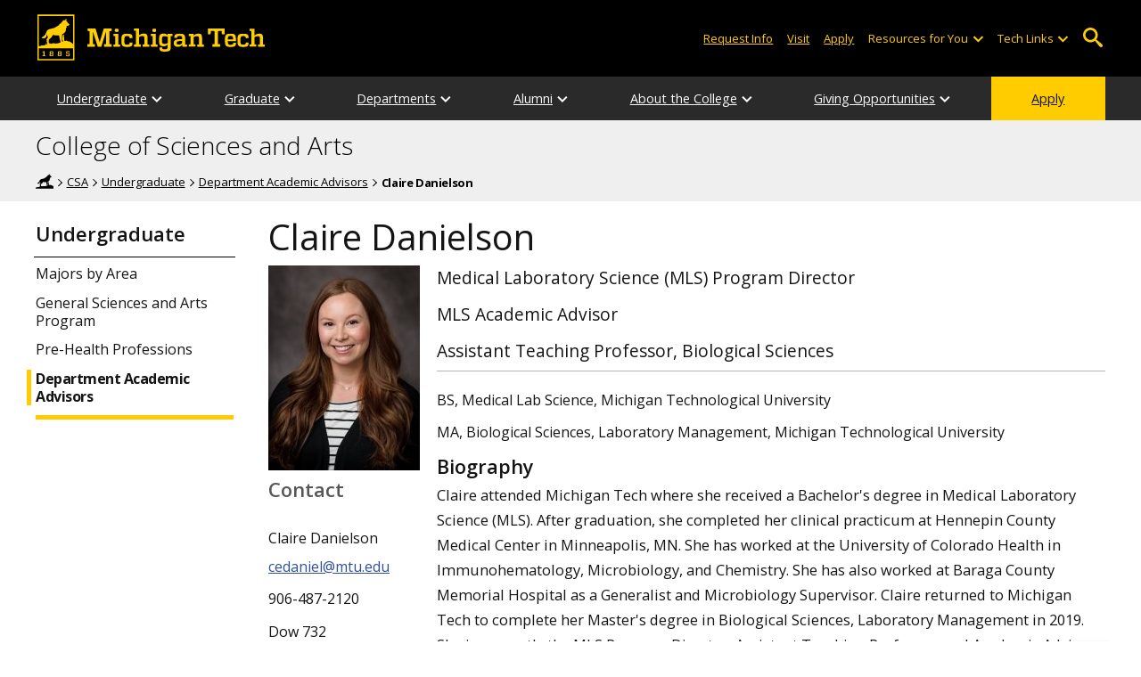

--- FILE ---
content_type: text/html; charset=UTF-8
request_url: https://www.mtu.edu/sciences-arts/undergraduate/advisors/danielson/
body_size: 9635
content:
<!DOCTYPE HTML><html lang="en">
   <head>
      <meta charset="UTF-8">
      <meta name="viewport" content="width=device-width, initial-scale=1">
      <title>Claire Danielson | CSA</title>
      <meta name="Description" content="Claire Danielson profile: College of Sciences and Arts, Michigan Tech.">
      <meta name="Keywords" content="Claire Danielson College of Sciences and Arts Michigan Tech, Claire Danielson College of Sciences and Arts, Claire Danielson Michigan Tech, Claire Danielson">
      


<!-- <link type="text/css" rel="stylesheet" href="//www.mtu.edu/mtu_resources/styles/n/normalize.css" /> -->
<!-- <link type="text/css" rel="stylesheet" href="//www.mtu.edu/mtu_resources/styles/n/base.css" /> -->
<link type="text/css" rel="stylesheet" href="//www.mtu.edu/mtu_resources/styles/n/base.css" />

<!-- this is the headcode include -->
<!--<link rel="stylesheet" href="/_resources/css/oustyles.css" />-->

<link href="//www.mtu.edu/mtu_resources/styles/n/print.css" type="text/css" rel="stylesheet" media="print" />
<script>/**
 * +------------------------------------------------------------------------+
 * | Global Settings                                                        |
 * +------------------------------------------------------------------------+
 */
(function() {
	// TODO: Fix if the user has switched their system preferences. 
	// Only set cookie in settings page.	
	function setFontSize(value) {
		if (value) {
			document.documentElement.classList.remove(window.mtuFontSize);
			document.documentElement.classList.add(value);
			window.mtuFontSize = value;
		}
	}

	function setReducedMotion(value) {
		if (value) {
			document.documentElement.classList.add("reduce-animations");
		} else {
			document.documentElement.classList.remove("reduce-animations");
		}
	}

	function setTheme(value) {
		if (value) {
			document.documentElement.classList.remove(window.mtuTheme);
			document.documentElement.classList.add(value);
			window.mtuTheme = value;
		}
	}
	
	const animQuery = window.matchMedia("(prefers-reduced-motion: reduce)");
	const darkQuery = window.matchMedia("(prefers-color-scheme: dark)");

	let mtuAnimations;
	let mtuFontSize;
	let mtuTheme;

	try {
		mtuAnimations = localStorage.getItem("mtuAnimations");
		mtuFontSize = localStorage.getItem("mtuFontSize");
		mtuTheme = localStorage.getItem("mtuTheme");
	} catch (error) {
		console.error(error);
		return;
	}

	setFontSize(mtuFontSize);
	setReducedMotion(mtuAnimations === "reduced" || animQuery.matches);

	if (mtuTheme === "system") {
		mtuTheme = darkQuery.matches ? "dark" : "light";
	}

	if (mtuTheme === "dark") {
		const link = document.createElement("link");
		link.href = "/mtu_resources/assets/css/app-dark.css";
		link.rel = "stylesheet";
		link.type = "text/css";

		document.head.append(link);
	}

	setTheme(mtuTheme);
})();

/**
 * +------------------------------------------------------------------------+
 * | Global Header and Navigation                                           |
 * +------------------------------------------------------------------------+
 */
(function() {
	function adjustNav() {
		let navBar = document.querySelector('.nav-bar');
		if (navBar) {
			let navCount = navBar.querySelectorAll('.menu_item').length;
			let height = navBar.clientHeight;	

			if (height > 50) {
			  navBar.style.setProperty('--navCount', navCount);
			  navBar.classList.add('nav-tall');
			} else {
			  navBar.style.removeProperty('--navCount');
			  navBar.classList.remove('nav-tall');
			}	
		}
	}
	
	// Adjust header height right away.
	adjustNav();
	
	// Re-adjust header height as content loads.
	window.addEventListener("DOMContentLoaded", adjustNav);
	window.addEventListener("load", adjustNav);
	
	// Setting up some space for items after the nav to be seen.
	function onResize() {
		let header = document.querySelector(".nav, .mtu-nav");
		let headerHeight;
		
		if (header) {
			headerHeight = header.clientHeight + "px";
			document.documentElement.style.setProperty("--mtu-header-height", headerHeight);
		}
	}
	
	// Create --mtu-header-height now.
	onResize();
	
	// Update --mtu-header-height on load.
	window.addEventListener("DOMContentLoaded", onResize);
	window.addEventListener("load", onResize);
	
	// Update --mtu-header-height on resize.
	let frameId;
	window.addEventListener("resize", function() {
		// Debounce the resize event.
		if (frameId) {
			window.cancelAnimationFrame(frameId);
		}
		
		frameId = window.requestAnimationFrame(onResize);
	});
})();

/**
 * Defers execution of the given function until after jQuery is loaded.
 */
function defer(fn) {
	if (window.jsSet) {
		fn();
		return;
	}
	
	setTimeout(function() {
		defer(fn);
	}, 100);
}
</script><meta property="mtu:ou_content_type" content="profile">
      <meta property="mtu:ou_content_id" content="8ba73cbe-da80-4148-9283-852a24438644"><script type="application/ld+json">{
    "@context": "https://schema.org",
    "@type": "ProfilePage",
    "dateCreated": "2020-01-20T11:57:00-05:00",
    "dateModified": "2025-12-09T15:00:22-05:00",
    "mainEntity": {
        "@type": "Person",
        "name": "Claire Danielson",
        "description": "Medical Laboratory Science (MLS) Program Director",
        "identifier": "cedaniel@mtu.edu",
        "image": [
            "https://www.mtu.edu/biological/people-groups/directory/images/danielson-claire-personnel170.jpg",
            "https://www.mtu.edu/biological/people-groups/directory/images/danielson-claire-personnel340.jpg",
            "https://www.mtu.edu/biological/people-groups/directory/images/danielson-claire-personnel.jpg"
        ]
    },
    "isPartOf": {
        "@type": "WebSite",
        "headline": "Michigan Technological University",
        "name": "Michigan Technological University",
        "legalName": "Michigan Technological University",
        "alternateName": [
            "Michigan Tech University",
            "Michigan Tech",
            "MTU",
            "mtu.edu",
            "Tech"
        ],
        "url": "https://www.mtu.edu/",
        "slogan": "Tomorrow Needs Michigan Tech. Tomorrow Needs You.",
        "foundingDate": "1885",
        "description": "Michigan Technological University is an R1 flagship technological research university founded in 1885. Our campus is situated just miles from Lake Superior in Michigan's Upper Peninsula."
    },
    "sameAs": [
        "https://www.facebook.com/MichiganTechMLS",
        "https://www.instagram.com/michigantech_mls/",
        "https://www.mtu.edu/biological/people-groups/faculty-staff/faculty/danielson/index.html",
        "https://www.mtu.edu/sciences-arts/undergraduate/advisors/danielson/index.html"
    ]
}</script><link rel="canonical" href="https://www.mtu.edu/biological/people-groups/faculty-staff/faculty/danielson/">
      <script>
window.dataLayer = window.dataLayer || [];
if(window.devicePixelRatio > 1.5) {
	dataLayer.push({'retina':'true'});
} else {
	dataLayer.push({'retina':'false'});
}
let theme = localStorage.getItem('mtuTheme') || 'light';
let animations = localStorage.getItem('mtuAnimations') || 'no-preference';
let fontSize = localStorage.getItem('mtuFontSize') || 'font-normal';

dataLayer.push({'themes':theme,'animations':animations,'font_size':fontSize});
dataLayer.push({'pageType' : 'personnel',
'internalExternal' : 'external'});
</script>

<!-- Google Tag Manager -->
<script>(function(w,d,s,l,i){w[l]=w[l]||[];w[l].push({'gtm.start':
new Date().getTime(),event:'gtm.js'});var f=d.getElementsByTagName(s)[0],
j=d.createElement(s),dl=l!='dataLayer'?'&l='+l:'';j.async=true;j.src=
'https://gtm-tagging-1.mtu.edu/gtm.js?id='+i+dl;f.parentNode.insertBefore(j,f);
})(window,document,'script','dataLayer','GTM-K6W7S4L9');</script>
<!-- End Google Tag Manager -->


<link rel="preconnect" href="https://fonts.googleapis.com">
<link rel="preconnect" href="https://fonts.gstatic.com" crossorigin />
<link href="https://fonts.googleapis.com/css2?family=Open+Sans:ital,wght@0,300;0,400;0,600;0,700;1,400;1,600;1,700&display=swap" rel="preload" as="style">
<link href="https://fonts.googleapis.com/css2?family=Open+Sans:ital,wght@0,300;0,400;0,600;0,700;1,400;1,600;1,700&display=swap" rel="stylesheet" /></head>
   <body>
      <div aria-atomic="true" aria-live="polite" class="sr-only" id="sr-announcements" role="status"></div>
      <div class="stick"><svg xmlns="http://www.w3.org/2000/svg" viewBox="0 0 0 0" width="0" height="0" focusable="false" role="none" style="visibility: hidden; position: absolute; left: -9999px; overflow: hidden;" ><defs><filter id="wp-duotone-dark-grayscale"><feColorMatrix color-interpolation-filters="sRGB" type="matrix" values=" .299 .587 .114 0 0 .299 .587 .114 0 0 .299 .587 .114 0 0 .299 .587 .114 0 0 " /><feComponentTransfer color-interpolation-filters="sRGB" ><feFuncR type="table" tableValues="0 0.49803921568627" /><feFuncG type="table" tableValues="0 0.49803921568627" /><feFuncB type="table" tableValues="0 0.49803921568627" /><feFuncA type="table" tableValues="1 1" /></feComponentTransfer><feComposite in2="SourceGraphic" operator="in" /></filter></defs></svg><svg xmlns="http://www.w3.org/2000/svg" viewBox="0 0 0 0" width="0" height="0" focusable="false" role="none" style="visibility: hidden; position: absolute; left: -9999px; overflow: hidden;" ><defs><filter id="wp-duotone-grayscale"><feColorMatrix color-interpolation-filters="sRGB" type="matrix" values=" .299 .587 .114 0 0 .299 .587 .114 0 0 .299 .587 .114 0 0 .299 .587 .114 0 0 " /><feComponentTransfer color-interpolation-filters="sRGB" ><feFuncR type="table" tableValues="0 1" /><feFuncG type="table" tableValues="0 1" /><feFuncB type="table" tableValues="0 1" /><feFuncA type="table" tableValues="1 1" /></feComponentTransfer><feComposite in2="SourceGraphic" operator="in" /></filter></defs></svg><svg xmlns="http://www.w3.org/2000/svg" viewBox="0 0 0 0" width="0" height="0" focusable="false" role="none" style="visibility: hidden; position: absolute; left: -9999px; overflow: hidden;" ><defs><filter id="wp-duotone-purple-yellow"><feColorMatrix color-interpolation-filters="sRGB" type="matrix" values=" .299 .587 .114 0 0 .299 .587 .114 0 0 .299 .587 .114 0 0 .299 .587 .114 0 0 " /><feComponentTransfer color-interpolation-filters="sRGB" ><feFuncR type="table" tableValues="0.54901960784314 0.98823529411765" /><feFuncG type="table" tableValues="0 1" /><feFuncB type="table" tableValues="0.71764705882353 0.25490196078431" /><feFuncA type="table" tableValues="1 1" /></feComponentTransfer><feComposite in2="SourceGraphic" operator="in" /></filter></defs></svg><svg xmlns="http://www.w3.org/2000/svg" viewBox="0 0 0 0" width="0" height="0" focusable="false" role="none" style="visibility: hidden; position: absolute; left: -9999px; overflow: hidden;" ><defs><filter id="wp-duotone-blue-red"><feColorMatrix color-interpolation-filters="sRGB" type="matrix" values=" .299 .587 .114 0 0 .299 .587 .114 0 0 .299 .587 .114 0 0 .299 .587 .114 0 0 " /><feComponentTransfer color-interpolation-filters="sRGB" ><feFuncR type="table" tableValues="0 1" /><feFuncG type="table" tableValues="0 0.27843137254902" /><feFuncB type="table" tableValues="0.5921568627451 0.27843137254902" /><feFuncA type="table" tableValues="1 1" /></feComponentTransfer><feComposite in2="SourceGraphic" operator="in" /></filter></defs></svg><svg xmlns="http://www.w3.org/2000/svg" viewBox="0 0 0 0" width="0" height="0" focusable="false" role="none" style="visibility: hidden; position: absolute; left: -9999px; overflow: hidden;" ><defs><filter id="wp-duotone-midnight"><feColorMatrix color-interpolation-filters="sRGB" type="matrix" values=" .299 .587 .114 0 0 .299 .587 .114 0 0 .299 .587 .114 0 0 .299 .587 .114 0 0 " /><feComponentTransfer color-interpolation-filters="sRGB" ><feFuncR type="table" tableValues="0 0" /><feFuncG type="table" tableValues="0 0.64705882352941" /><feFuncB type="table" tableValues="0 1" /><feFuncA type="table" tableValues="1 1" /></feComponentTransfer><feComposite in2="SourceGraphic" operator="in" /></filter></defs></svg><svg xmlns="http://www.w3.org/2000/svg" viewBox="0 0 0 0" width="0" height="0" focusable="false" role="none" style="visibility: hidden; position: absolute; left: -9999px; overflow: hidden;" ><defs><filter id="wp-duotone-magenta-yellow"><feColorMatrix color-interpolation-filters="sRGB" type="matrix" values=" .299 .587 .114 0 0 .299 .587 .114 0 0 .299 .587 .114 0 0 .299 .587 .114 0 0 " /><feComponentTransfer color-interpolation-filters="sRGB" ><feFuncR type="table" tableValues="0.78039215686275 1" /><feFuncG type="table" tableValues="0 0.94901960784314" /><feFuncB type="table" tableValues="0.35294117647059 0.47058823529412" /><feFuncA type="table" tableValues="1 1" /></feComponentTransfer><feComposite in2="SourceGraphic" operator="in" /></filter></defs></svg><svg xmlns="http://www.w3.org/2000/svg" viewBox="0 0 0 0" width="0" height="0" focusable="false" role="none" style="visibility: hidden; position: absolute; left: -9999px; overflow: hidden;" ><defs><filter id="wp-duotone-purple-green"><feColorMatrix color-interpolation-filters="sRGB" type="matrix" values=" .299 .587 .114 0 0 .299 .587 .114 0 0 .299 .587 .114 0 0 .299 .587 .114 0 0 " /><feComponentTransfer color-interpolation-filters="sRGB" ><feFuncR type="table" tableValues="0.65098039215686 0.40392156862745" /><feFuncG type="table" tableValues="0 1" /><feFuncB type="table" tableValues="0.44705882352941 0.4" /><feFuncA type="table" tableValues="1 1" /></feComponentTransfer><feComposite in2="SourceGraphic" operator="in" /></filter></defs></svg><svg xmlns="http://www.w3.org/2000/svg" viewBox="0 0 0 0" width="0" height="0" focusable="false" role="none" style="visibility: hidden; position: absolute; left: -9999px; overflow: hidden;" ><defs><filter id="wp-duotone-blue-orange"><feColorMatrix color-interpolation-filters="sRGB" type="matrix" values=" .299 .587 .114 0 0 .299 .587 .114 0 0 .299 .587 .114 0 0 .299 .587 .114 0 0 " /><feComponentTransfer color-interpolation-filters="sRGB" ><feFuncR type="table" tableValues="0.098039215686275 1" /><feFuncG type="table" tableValues="0 0.66274509803922" /><feFuncB type="table" tableValues="0.84705882352941 0.41960784313725" /><feFuncA type="table" tableValues="1 1" /></feComponentTransfer><feComposite in2="SourceGraphic" operator="in" /></filter></defs></svg>

<section aria-label="skip links">
    <div class="skip-links" id="skip">
        <a href="#main">Skip to page content</a>
        <a href="#mtu-footer">Skip to footer navigation</a>
    </div>
</section>

<header class="mtu-nav">
    <div class="pre-nav-wrapper background-black">
        <div class="pre-nav">
            <button class="mobile-menu-button hide-for-desktop"
                    data-inactive>
                <span class="mobile-button-text">Menu</span>
            </button>

            <div class="pre-nav-logo">
                <a class="pre-nav-logo-link" href="https://www.mtu.edu">
                    <img alt="Michigan Tech Logo"
                         class="pre-nav-logo-image"
                         src="https://www.mtu.edu/mtu_resources/images/logos/michigan-tech-logo-full-yellow.svg"
                         width="255"
                         height="45" />
                </a>
            </div>

            <div class="audience-search display-audience show-for-desktop">
                <div class="audience-wrapper show-for-desktop">
                    <ul aria-label="Audiences"
                        class="audience-nav">
                        <li class="menu_item">
                                <a class="menu_link"
									aria-label="Request Information from Michigan Tech"
                                   href="/request/index.html">
                                    Request Info
                                </a>
                            </li><li class="menu_item">
                                <a class="menu_link"
									aria-label="Visit Michigan Tech"
                                   href="/visit/index.html">
                                    Visit
                                </a>
                            </li><li class="menu_item">
                                <a class="menu_link"
									aria-label="Apply to Michigan Tech"
                                   href="/apply/index.html">
                                    Apply
                                </a>
                            </li> 
                        
                        <li class="menu_item resources-links tech-links">
                                        <div class="menu_link">
                                            Resources for You
                                        </div>
                                        
                                        <button aria-label="Open sub-menu"
                                                class="submenu-button arrow"></button>
                                        
                                        <ul class="tech-links-menu menu_submenu">
                                        
                                            <li class="submenu_item">
                                                    <a
                                                       href="/future/index.html">
                                                        Prospective Students
                                                    </a>
                                                </li><li class="submenu_item">
                                                    <a
                                                       href="/admissions/enroll/index.html">
                                                        Admitted Students
                                                    </a>
                                                </li><li class="submenu_item">
                                                    <a
                                                       href="/current/index.html">
                                                        Current Students
                                                    </a>
                                                </li><li class="submenu_item">
                                                    <a
                                                       href="/faculty-staff/index.html">
                                                        Faculty and Staff
                                                    </a>
                                                </li><li class="submenu_item">
                                                    <a
                                                       href="/alumni/index.html">
                                                        Alumni and Friends
                                                    </a>
                                                </li><li class="submenu_item">
                                                    <a
                                                       href="/admissions/connect/parents/index.html">
                                                        Parents and Family
                                                    </a>
                                                </li><li class="submenu_item">
                                                    <a
                                                       href="/industry/index.html">
                                                        Industry/Partners
                                                    </a>
                                                </li> 
                                            
                                        </ul>
                                    </li>
                        
                        <li class="menu_item tech-links">
                            <div class="menu_link">
                                Tech Links
                            </div>

                            <button aria-label="Open sub-menu"
                                    class="submenu-button arrow"></button>

                            <ul class="tech-links-menu menu_submenu">
    <li class="submenu_item">
        <a class="link-az" href="/a2z/index.html">
            A to Z
        </a>
    </li>

    <li class="submenu_item">
        <a class="link-directory" href="/directory/">
            Campus Directory
        </a>
    </li>

    <li class="submenu_item">
        <a class="link-canvas" href="https://mtu.instructure.com/">
            Canvas
        </a>
    </li>

    <li class="submenu_item">
        <a class="link-concur" href="https://sso.mtu.edu/cas/idp/profile/SAML2/Unsolicited/SSO?providerId=https%3A%2F%2Fwww.concursolutions.com">
            Concur
        </a>
    </li>

    <li class="submenu_item">
        <a class="link-email" href="https://mail.google.com/a/mtu.edu/">
            Email
        </a>
    </li>
    
    <li class="submenu_item">
        <a class="link-mymt" href="https://www.mtu.edu/experience/">
            Experience
        </a>
    </li>

    <li class="submenu_item">
        <a class="link-sds" href="https://www.mtu.edu/sds/">
            Safety Data Sheets
        </a>
    </li>
    
    <li class="submenu_item">
        <a class="link-settings" href="/site-settings/index.html">
            Website Settings
        </a>
    </li>
</ul>
                        </li>
                    </ul>
                </div>

                <!-- Google Tag Manager (noscript) -->
<noscript aria-hidden="true"><iframe src="https://gtm-tagging-1.mtu.edu/ns.html?id=GTM-K6W7S4L9"
height="0" width="0" style="display:none;visibility:hidden"></iframe></noscript>
<!-- End Google Tag Manager (noscript) -->
	<div class="desktop-search-bar search-bar show-for-desktop">
		<form action="https://www.mtu.edu/search/" class="search-fields invisible">
				<label for="desktop-search">
					Search
				</label>
	
			<input class="search-text"
				id="desktop-search"
				name="q"
				type="search" />
	
			<button class="search-clear">
				Clear Search Input
			</button>
	
			<label for="search-options" hidden>
				Search Category
			</label>
	
			<select class="search-options" id="search-options">
				<option value="mtu">
					Michigan Tech
				</option>
				 
				<option data-action="https://www.mtu.edu/sciences-arts/" data-name="s" value="site">
					This Site
				</option>
								<option data-action="https://www.mtu.edu/majors/" value="programs">
					Programs
				</option>
			</select>
	
			<button class="search-button" type="submit">
				Go
			</button>
		</form>
	
		<button aria-expanded="false" class="search-toggle-button">
			Open Search
		</button>
	</div>
	            </div>
        </div>
    </div>

   <nav class="nav-bar show-for-desktop">
      <ul class="menu" aria-label="Main Navigation">
      <li class="menu_item menu_has-submenu"><a href="/sciences-arts/undergraduate/" class="menu_link">Undergraduate</a><button class="submenu-button arrow" aria-expanded="false" aria-label="Undergraduate sub-menu"></button>
<ul class="menu_submenu"><li class="submenu_item"><a class="submenu_link" href="/sciences-arts/undergraduate/majors/"><span>Majors by Area</span></a>
</li><li class="submenu_item"><a class="submenu_link" href="/sciences-arts/undergraduate/gsa/"><span>General Sciences and Arts Program</span></a>
</li><li class="submenu_item"><a class="submenu_link" href="/pre-health/"><span>Pre-Health Professions</span></a>
</li><li class="submenu_item"><a class="submenu_link" href="/sciences-arts/undergraduate/advisors/"><span>Department Academic Advisors</span></a>
</li></ul>
</li><li class="menu_item menu_has-submenu"><a href="/sciences-arts/graduate/programs/" class="menu_link">Graduate</a><button class="submenu-button arrow" aria-expanded="false" aria-label="Graduate sub-menu"></button>
<ul class="menu_submenu"><li class="submenu_item"><a class="submenu_link" href="/sciences-arts/graduate/programs/"><span>Degree Programs</span></a>
</li><li class="submenu_item"><a class="submenu_link" href="/sciences-arts/graduate/directors-assistants/"><span>Program Directors and Faculty</span></a>
</li><li class="submenu_item"><a class="submenu_link" href="/sciences-arts/graduate/international/"><span>International Students</span></a>
</li><li class="submenu_item"><a class="submenu_link" href="/gradschool/prospective/apply-now/"><span>Apply Now</span></a>
</li></ul>
</li><li class="menu_item menu_has-submenu"><a href="/sciences-arts/departments/" class="menu_link">Departments</a><button class="submenu-button arrow" aria-expanded="false" aria-label="Departments sub-menu"></button>
<ul class="menu_submenu"><li class="submenu_item"><a class="submenu_link" href="/sciences-arts/about/administration/chairs/"><span>Department Chairs</span></a>
</li><li class="submenu_item"><a class="submenu_link" href="/biological/"><span>Biological Sciences</span></a>
</li><li class="submenu_item"><a class="submenu_link" href="/chemistry/"><span>Chemistry</span></a>
</li><li class="submenu_item"><a class="submenu_link" href="/humanities/"><span>Humanities</span></a>
</li><li class="submenu_item"><a class="submenu_link" href="/kip/"><span>Kinesiology and Integrative Physiology</span></a>
</li><li class="submenu_item"><a class="submenu_link" href="/math/"><span>Mathematical Sciences</span></a>
</li><li class="submenu_item"><a class="submenu_link" href="/physics/"><span>Physics</span></a>
</li><li class="submenu_item"><a class="submenu_link" href="/psychology/"><span>Psychology and Human Factors</span></a>
</li><li class="submenu_item"><a class="submenu_link" href="/social-sciences/"><span>Social Sciences</span></a>
</li><li class="submenu_item"><a class="submenu_link" href="/vpa/"><span>Visual and Performing Arts</span></a>
</li><li class="submenu_item"><a class="submenu_link" href="/afrotc/"><span>Air Force ROTC</span></a>
</li><li class="submenu_item"><a class="submenu_link" href="/arotc/"><span>Army ROTC</span></a>
</li></ul>
</li><li class="menu_item menu_has-submenu"><a href="/sciences-arts/alumni/welcome/" class="menu_link">Alumni</a><button class="submenu-button arrow" aria-expanded="false" aria-label="Alumni sub-menu"></button>
<ul class="menu_submenu"><li class="submenu_item"><a class="submenu_link" href="/sciences-arts/alumni/welcome/"><span>Welcome</span></a>
</li><li class="submenu_item"><a class="submenu_link" href="/sciences-arts/alumni/academy/"><span>College of Sciences and Arts Academy</span></a>
</li><li class="submenu_item"><a class="submenu_link" href="/sciences-arts/alumni/contact/"><span>Contact Us</span></a>
</li></ul>
</li><li class="menu_item menu_has-submenu"><a href="/sciences-arts/about/welcome/" class="menu_link">About the College</a><button class="submenu-button arrow" aria-expanded="false" aria-label="About the College sub-menu"></button>
<ul class="menu_submenu"><li class="submenu_item"><a class="submenu_link" href="/sciences-arts/about/welcome/"><span>Welcome</span></a>
</li><li class="submenu_item"><a class="submenu_link" href="/sciences-arts/about/facts/"><span>Facts</span></a>
</li><li class="submenu_item"><a class="submenu_link" href="/sciences-arts/about/mission-plan/"><span>Strategic Plan</span></a>
</li><li class="submenu_item"><a class="submenu_link" href="/news/sciences-arts/"><span>College News</span></a>
</li><li class="submenu_item"><a class="submenu_link" href="/provost/office/charters-plans/"><span>Academic Charters</span></a>
</li><li class="submenu_item"><a class="submenu_link" href="/sciences-arts/about/administration/"><span>Administration</span></a>
</li><li class="submenu_item"><a class="submenu_link" href="/sciences-arts/about/employment/"><span>Employment Opportunities</span></a>
</li><li class="submenu_item"><a class="submenu_link" href="/sciences-arts/about/writing-center/"><span>Michigan Tech Writing Center</span></a>
</li></ul>
</li><li class="menu_item menu_has-submenu"><a href="/sciences-arts/giving/" class="menu_link">Giving Opportunities</a><button class="submenu-button arrow" aria-expanded="false" aria-label="Giving Opportunities sub-menu"></button>
<ul class="menu_submenu"><li class="submenu_item"><a class="submenu_link" href="/sciences-arts/giving/scholarships/"><span>Undergraduate Scholarships</span></a>
</li></ul>
</li><li class="menu_item menu_item-yellow"><a href="/admissions/apply/" class="menu_link">Apply</a>
</li>      </ul>
   </nav>

    <nav class="offscreen-nav invisible">
      <div class="mobile-search-bar search-bar">
	<form action="https://www.mtu.edu/search/">
		<label for="mobile-search"
			   hidden>
			Search
		</label>

		<input class="search-text"
			   id="mobile-search"
			   name="q"
			   placeholder="Search"
			   type="search" />

		<button class="search-clear">
			Clear Search Input
		</button>

		<label for="mobile-search-options"
			   hidden>
			Search Category
		</label>

		<select class="search-options"
				id="mobile-search-options">
			<option value="mtu">
				Michigan Tech
			</option>

			 
			<option data-action="https://www.mtu.edu/sciences-arts/" data-name="s" value="site">
				This Site
			</option>
			
			<option data-action="https://www.mtu.edu/majors"
					value="programs">
				Programs
			</option>
		</select>

		<button class="search-button"
				type="submit">
			Search
		</button>
	</form>
</div>
        

        <ul class="menu"
            aria-label="Main Navigation">

           
            <li class="menu_item menu_has-submenu"><a href="/sciences-arts/undergraduate/" class="menu_link">Undergraduate</a><button class="submenu-button arrow" aria-expanded="false" aria-label="Undergraduate sub-menu"></button>
<ul class="menu_submenu"><li class="submenu_item"><a class="submenu_link" href="/sciences-arts/undergraduate/majors/"><span>Majors by Area</span></a>
</li><li class="submenu_item"><a class="submenu_link" href="/sciences-arts/undergraduate/gsa/"><span>General Sciences and Arts Program</span></a>
</li><li class="submenu_item"><a class="submenu_link" href="/pre-health/"><span>Pre-Health Professions</span></a>
</li><li class="submenu_item"><a class="submenu_link" href="/sciences-arts/undergraduate/advisors/"><span>Department Academic Advisors</span></a>
</li></ul>
</li><li class="menu_item menu_has-submenu"><a href="/sciences-arts/graduate/programs/" class="menu_link">Graduate</a><button class="submenu-button arrow" aria-expanded="false" aria-label="Graduate sub-menu"></button>
<ul class="menu_submenu"><li class="submenu_item"><a class="submenu_link" href="/sciences-arts/graduate/programs/"><span>Degree Programs</span></a>
</li><li class="submenu_item"><a class="submenu_link" href="/sciences-arts/graduate/directors-assistants/"><span>Program Directors and Faculty</span></a>
</li><li class="submenu_item"><a class="submenu_link" href="/sciences-arts/graduate/international/"><span>International Students</span></a>
</li><li class="submenu_item"><a class="submenu_link" href="/gradschool/prospective/apply-now/"><span>Apply Now</span></a>
</li></ul>
</li><li class="menu_item menu_has-submenu"><a href="/sciences-arts/departments/" class="menu_link">Departments</a><button class="submenu-button arrow" aria-expanded="false" aria-label="Departments sub-menu"></button>
<ul class="menu_submenu"><li class="submenu_item"><a class="submenu_link" href="/sciences-arts/about/administration/chairs/"><span>Department Chairs</span></a>
</li><li class="submenu_item"><a class="submenu_link" href="/biological/"><span>Biological Sciences</span></a>
</li><li class="submenu_item"><a class="submenu_link" href="/chemistry/"><span>Chemistry</span></a>
</li><li class="submenu_item"><a class="submenu_link" href="/humanities/"><span>Humanities</span></a>
</li><li class="submenu_item"><a class="submenu_link" href="/kip/"><span>Kinesiology and Integrative Physiology</span></a>
</li><li class="submenu_item"><a class="submenu_link" href="/math/"><span>Mathematical Sciences</span></a>
</li><li class="submenu_item"><a class="submenu_link" href="/physics/"><span>Physics</span></a>
</li><li class="submenu_item"><a class="submenu_link" href="/psychology/"><span>Psychology and Human Factors</span></a>
</li><li class="submenu_item"><a class="submenu_link" href="/social-sciences/"><span>Social Sciences</span></a>
</li><li class="submenu_item"><a class="submenu_link" href="/vpa/"><span>Visual and Performing Arts</span></a>
</li><li class="submenu_item"><a class="submenu_link" href="/afrotc/"><span>Air Force ROTC</span></a>
</li><li class="submenu_item"><a class="submenu_link" href="/arotc/"><span>Army ROTC</span></a>
</li></ul>
</li><li class="menu_item menu_has-submenu"><a href="/sciences-arts/alumni/welcome/" class="menu_link">Alumni</a><button class="submenu-button arrow" aria-expanded="false" aria-label="Alumni sub-menu"></button>
<ul class="menu_submenu"><li class="submenu_item"><a class="submenu_link" href="/sciences-arts/alumni/welcome/"><span>Welcome</span></a>
</li><li class="submenu_item"><a class="submenu_link" href="/sciences-arts/alumni/academy/"><span>College of Sciences and Arts Academy</span></a>
</li><li class="submenu_item"><a class="submenu_link" href="/sciences-arts/alumni/contact/"><span>Contact Us</span></a>
</li></ul>
</li><li class="menu_item menu_has-submenu"><a href="/sciences-arts/about/welcome/" class="menu_link">About the College</a><button class="submenu-button arrow" aria-expanded="false" aria-label="About the College sub-menu"></button>
<ul class="menu_submenu"><li class="submenu_item"><a class="submenu_link" href="/sciences-arts/about/welcome/"><span>Welcome</span></a>
</li><li class="submenu_item"><a class="submenu_link" href="/sciences-arts/about/facts/"><span>Facts</span></a>
</li><li class="submenu_item"><a class="submenu_link" href="/sciences-arts/about/mission-plan/"><span>Strategic Plan</span></a>
</li><li class="submenu_item"><a class="submenu_link" href="/news/sciences-arts/"><span>College News</span></a>
</li><li class="submenu_item"><a class="submenu_link" href="/provost/office/charters-plans/"><span>Academic Charters</span></a>
</li><li class="submenu_item"><a class="submenu_link" href="/sciences-arts/about/administration/"><span>Administration</span></a>
</li><li class="submenu_item"><a class="submenu_link" href="/sciences-arts/about/employment/"><span>Employment Opportunities</span></a>
</li><li class="submenu_item"><a class="submenu_link" href="/sciences-arts/about/writing-center/"><span>Michigan Tech Writing Center</span></a>
</li></ul>
</li><li class="menu_item menu_has-submenu"><a href="/sciences-arts/giving/" class="menu_link">Giving Opportunities</a><button class="submenu-button arrow" aria-expanded="false" aria-label="Giving Opportunities sub-menu"></button>
<ul class="menu_submenu"><li class="submenu_item"><a class="submenu_link" href="/sciences-arts/giving/scholarships/"><span>Undergraduate Scholarships</span></a>
</li></ul>
</li><li class="menu_item menu_item-yellow"><a href="/admissions/apply/" class="menu_link">Apply</a>
</li>    
            <li class="menu_item menu_has-submenu menu_item-black">
                <div class="menu_link">
				Connect with Us                </div>

                <button aria-label="Open sub-menu"
                        class="submenu-button arrow"></button>

                <ul class="tech-links-menu menu_submenu">
                    <li class="submenu_item">
                            <a class="submenu_link"
							   aria-label="Request Information from Michigan Tech"
                               href="/request/index.html">
                                Request Info
                            </a>
                        </li><li class="submenu_item">
                            <a class="submenu_link"
							   aria-label="Visit Michigan Tech"
                               href="/visit/index.html">
                                Visit
                            </a>
                        </li><li class="submenu_item">
                            <a class="submenu_link"
							   aria-label="Apply to Michigan Tech"
                               href="/apply/index.html">
                                Apply
                            </a>
                        </li> 
                </ul>
            </li>
            
            <li class="menu_item menu_has-submenu menu_item-black">
                                        <div class="menu_link">
                                            Resources for You
                                        </div>
                                        
                                        <button aria-label="Open sub-menu"
                                                class="submenu-button arrow"></button>
                                        
                                        <ul class="tech-links-menu menu_submenu">
                                        
                                            <li class="submenu_item">
                                                    <a class="submenu_link"
                                                       href="/future/index.html">
                                                        Prospective Students
                                                    </a>
                                                </li><li class="submenu_item">
                                                    <a class="submenu_link"
                                                       href="/admissions/enroll/index.html">
                                                        Admitted Students
                                                    </a>
                                                </li><li class="submenu_item">
                                                    <a class="submenu_link"
                                                       href="/current/index.html">
                                                        Current Students
                                                    </a>
                                                </li><li class="submenu_item">
                                                    <a class="submenu_link"
                                                       href="/faculty-staff/index.html">
                                                        Faculty and Staff
                                                    </a>
                                                </li><li class="submenu_item">
                                                    <a class="submenu_link"
                                                       href="/alumni/index.html">
                                                        Alumni and Friends
                                                    </a>
                                                </li><li class="submenu_item">
                                                    <a class="submenu_link"
                                                       href="/admissions/connect/parents/index.html">
                                                        Parents and Family
                                                    </a>
                                                </li><li class="submenu_item">
                                                    <a class="submenu_link"
                                                       href="/industry/index.html">
                                                        Industry/Partners
                                                    </a>
                                                </li> 
                                            
                                        </ul>
                                    </li>

            <li class="menu_item menu_has-submenu menu_item-black">
                <div class="menu_link">
                    Tech Links
                </div>

                <button aria-label="Open sub-menu"
                        class="submenu-button arrow"></button>

                <ul class="tech-links-menu menu_submenu">
    <li class="submenu_item">
        <a class="link-az" href="/a2z/index.html">
            A to Z
        </a>
    </li>
    
    <li class="submenu_item">
        <a class="link-directory" href="/directory/">
            Campus Directory
        </a>
    </li>

    <li class="submenu_item">
        <a class="link-canvas" href="https://mtu.instructure.com/">
            Canvas
        </a>
    </li>
    
    <li class="submenu_item">
        <a class="link-concur" href="https://sso.mtu.edu/cas/idp/profile/SAML2/Unsolicited/SSO?providerId=https%3A%2F%2Fwww.concursolutions.com">
            Concur
        </a>
    </li>

    <li class="submenu_item">
        <a class="link-email" href="https://mail.google.com/a/mtu.edu/">
            Email
        </a>
    </li>
    
    <li class="submenu_item">
        <a class="link-mymt" href="https://www.mtu.edu/experience/">
            Experience
        </a>
    </li>

    <li class="submenu_item">
        <a class="link-sds" href="https://www.mtu.edu/sds/">
            Safety Data Sheets
        </a>
    </li>
    
    <li class="submenu_item">
        <a class="link-settings" href="/site-settings/index.html">
            Website Settings
        </a>
    </li>
</ul>
            </li>
        </ul>
    </nav>
</header>         <section class="background-light-gray" aria-label="Site Title">
            <div class="site-title-wrapper">
               <div class="site-title">
                  <div class="title"><span><a href="/sciences-arts/">College of Sciences and Arts</a></span></div>
                  <div id="breadcrumbs" role="navigation" aria-label="breadcrumbs" class="breadcrumbs">
                     <ul>
                        <li><a href="/">Home</a></li>
                        <li><a href="/sciences-arts/">CSA</a></li>
                        <li><a href="/sciences-arts/undergraduate/">Undergraduate</a></li>
                        <li><a href="/sciences-arts/undergraduate/advisors/">Department Academic Advisors</a></li>
                        <li class="active" aria-current="page">Claire Danielson</li>
                     </ul>
                  </div>
               </div>
               </div>
         </section>
         <div id="main" role="main" class="main">
            <section id="body_section" class="body-section" aria-label="main content">
               <div class="full-width">
                  <div class="clearer"></div>
                  <div class="left leftnav">
                     <div id="toggle-left"><img class="more-menu left" height="16" width="20" aria-hidden="true" role="presentation" src="/_resources/images/icons/hamburger.svg" alt="Open"><button class="left not-button"> Also in this section</button></div>
                     <nav aria-label="left side navigtion bar">
                        <ul id="main_links">
                           <li class="nav-title active"><a class="nav-title-heading" href="/sciences-arts/undergraduate/">Undergraduate</a><div class="sublinks">
                                 <ul class="firstlevel"><li><a  href="/sciences-arts/undergraduate/majors/">Majors by Area</a></li><li><a  href="/sciences-arts/undergraduate/gsa/">General Sciences and Arts Program</a></li><li><a  href="/pre-health/">Pre-Health Professions</a></li><li class="active"><a  href="/sciences-arts/undergraduate/advisors/">Department Academic Advisors</a></li></ul>
                              </div>
                           </li>
                        </ul>
                     </nav>
                  </div>
                  <div id="content" class="content">
                     <article id="content_body" aria-label="content" class="main-content">
                        <h1>Claire Danielson</h1>
                        <div id="personnel" data-page-copied="/biological/people-groups/faculty-staff/faculty/danielson/index.html">                            <div class="person">                               <div class="photo"><img class="img" height="230" width="170" src="/biological/people-groups/directory/images/danielson-claire-personnel170.jpg" alt="danielson-claire"><div class="contact">                                     <h2>Contact</h2>                                     <div class="personnel-contact-pronouns" style="display:none;">                                        <p style="font-size:1rem;line-height:0;margin-top:1.6rem;">Claire Danielson</p>                                        <p style="font-size:1rem;font-style:italic;"></p>                                     </div>                                     <ul class="none">                                        <li class="personnel-email-list-item"><a class="word_wrap" href="mailto:cedaniel@mtu.edu">cedaniel@mtu.edu</a></li>                                        <li class="personnel-phone-list-item">906-487-2120</li>                                        <li>Dow 732</li>                                     </ul>                                     <div class="social-links medium"><a class="facebook" href="https://www.facebook.com/MichiganTechMLS" aria-label="Facebook Claire Danielson"><span>Facebook</span></a><a class="instagram" href="https://www.instagram.com/michigantech_mls/" aria-label="Instagram Claire Danielson"><span>Instagram</span></a></div>                                  </div>                               </div>                               <div class="person_bio">                                  <div class="personal">                                     <ul class="none person_list">                                        <li>Medical Laboratory Science (MLS) Program Director</li>                                        <li>MLS Academic Advisor</li>                                        <li>Assistant Teaching Professor, Biological Sciences</li>                                     </ul>                                  </div>                                  <div class="content_bio">                                     <div class="degrees">                                        <ul class="none">                                           <li>BS, Medical Lab Science, Michigan Technological University</li>                                           <li>MA, Biological Sciences, Laboratory Management, Michigan Technological University</li>                                        </ul>                                     </div>                                     <div class="bio_text">                                        <h2>                                           		Biography                                           	</h2>                                        <p>Claire attended Michigan Tech where she received&nbsp;a Bachelor's degree in Medical Laboratory                                           Science (MLS). After graduation, she completed her clinical practicum at Hennepin                                           County Medical Center in Minneapolis, MN. She has worked at the University of Colorado                                           Health in Immunohematology, Microbiology, and Chemistry. She has also worked at Baraga                                           County Memorial Hospital as a Generalist and Microbiology Supervisor. Claire returned                                           to Michigan Tech to complete her Master's degree in Biological Sciences, Laboratory                                           Management in 2019. She is currently the MLS Program Director, Assistant Teaching                                           Professor, and Academic Advisor for the MLS program. She enjoys spending time outdoors                                           with her family, nordic skiing, Lake Superior, and cooking.</p>                                     </div>                                  </div>                                  <div class="left specialties">                                     <h2>Links of Interest</h2>                                     <ul xmlns:ouc="http://omniupdate.com/XSL/Variables" class="none person_list">                                                                                <li><a title="MLS Program" href="/biological/undergraduate/medical/index.html">Michigan Tech Medical Laboratory Science Program</a></li>                                                                                <li><a href="/biological/undergraduate/medical/clinical-practicum/index.html">Michigan Tech Medical Lab Science Clinical Practicum</a></li>                                        </ul>                                  </div>                                  <div class="right specialties">                                     <h2>Teaching Interests</h2>                                     <ul xmlns:ouc="http://omniupdate.com/XSL/Variables" class="person_list">                                                                                <li>Immunohematology</li>                                                                                <li>Medical Bacteriology</li>                                                                                <li>Phlebotomy&nbsp;</li>                                        </ul>                                  </div>                                  		                                  	</div>                            </div>                         </div>				                        <div class="clearer"></div>
                     </article>
                  </div>
                  <div class="clearer"></div>
               </div>
            </section>
         </div>
         <div class="push"></div>
      </div>
      <footer xmlns:xlink="http://www.w3.org/1999/xlink" id="mtu-footer" class="mtu-footer">
   <div class="footer__pre-nav-wrapper">
      <ul class="no-bullet footer__pre-nav row">
         <li class="footer-button"><a aria-label="Request Information from Michigan Tech" href="/request/index.html">Request Information</a></li>
         <li class="footer-button"><a aria-label="Schedule a Visit at Michigan Tech" href="/visit/index.html">Schedule a Visit</a></li>
         <li class="footer-button-give"><a aria-label="Give to Michigan Tech" href="/giving/index.html">Give</a></li>
         <li class="footer-button-apply"><a aria-label="Apply to Michigan Tech" href="/apply/index.html">Apply</a></li>
      </ul>
   </div>
   <div class="footer row">
      <div class="footer-menu">
         <h2 class="footer-menu__title">Admissions</h2>
         <ul class="no-bullet">
            <li><a href="/admissions/index.html">Undergraduate Admissions</a></li>
            <li><a href="/gradschool/index.html">Graduate Admissions</a></li>
            <li><a href="/globalcampus/index.html">Global Campus</a></li>
            <li><a aria-label="Request Information from Michigan Tech" href="/request/index.html" class="footer-rfi">Request Information</a></li>
            <li><a aria-label="Schedule a Visit to Michigan Tech" href="/visit/index.html" class="footer-visit">Schedule a Visit</a></li>
            <li><a aria-label="Apply to Michigan Tech" href="/apply/index.html" class="footer-apply">Apply</a></li>
            <li><a aria-label="Virtual Tours of Michigan Tech" href="/virtual-tours/index.html">Virtual Tours</a></li>
         </ul>
      </div>
      <div class="footer-menu">
         <h2 class="footer-menu__title">Study and Live</h2>
         <ul class="no-bullet">
            <li><a href="/academics/">Academics</a></li>
            <li><a href="/majors/index.html">Degrees / Majors</a></li>
            <li><a href="/library/index.html">Library</a></li>
            <li><a href="https://www.michigantechhuskies.com/">Athletics</a></li>
            <li><a href="/tour/index.html">Campus and Beyond</a></li>
            <li><a href="https://events.mtu.edu/">Events Calendar</a></li>
            <li><a href="https://michigantechrecreation.com/index.aspx">Recreation</a></li>
         </ul>
      </div>
      <div class="footer-menu">
         <h2 class="footer-menu__title">Campus Info</h2>
         <ul class="no-bullet">
            <li><a href="/about/index.html">About Michigan Tech</a></li>
            <li><a href="/provost/accreditation/index.html" aria-label="University Accreditation">Accreditation</a></li>
            <li><a href="https://map.mtu.edu/">Campus Map</a></li>
            <li><a href="/jobs/index.html">Jobs at Michigan Tech</a></li>
            <li><a href="/news/index.html">News</a></li>
            <li><a href="https://www.mtu.edu/syp/">Summer Youth Programs</a></li>
            <li><a href="/webcams/index.html">Webcams</a></li>
         </ul>
      </div>
      <div class="footer-menu">
         <h2 class="footer-menu__title">Policies and Safety</h2>
         <ul class="no-bullet">
            <li><a href="/title-ix/resources/campus-safety/index.html" aria-label="Campus Safety Information and Resources">Campus Safety Information</a></li>
            <li><a href="/emergencycontacts/index.html">Emergency Contact Information</a></li>
            <li><a href="/deanofstudents/concern/index.html">Report a Concern</a></li>
            <li><a href="/publicsafety/index.html">Public Safety / Police Services</a></li>
            <li><a href="/student-affairs/interests/student-disclosure/index.html">Student Disclosures</a></li>
            <li><a href="/title-ix/index.html">Title IX</a></li>
            <li><a href="/policy/policies/index.html">University Policies</a></li>
         </ul>
      </div>
   </div>
   <div class="row footer__contact">
      <div class="footer__contact-info"><script type="text/javascript">
				(function () {
					let givingHostnames = ["www.mtu.edu", "give.mtu.edu"];
					let givingHref = "\/sciences-arts\/giving\/index.html";
					let givingBtn = document.querySelector(".footer-button-give a");
					if (givingBtn === null) {
						return;
					}

					let givingUrl = new URL(givingHref, "https://www.mtu.edu/");

					if (Array.from(givingHostnames).includes(givingUrl.hostname)) {
						givingBtn.href = givingUrl.toString();
					}
				})();
			</script><style>
				.footer__pre-nav li:nth-of-type(1), .footer__pre-nav li:nth-of-type(2), .footer__pre-nav li:nth-of-type(3), .footer__pre-nav li:nth-of-type(4) {
					display: block;
				}
			</style><h2><a class="text-gold underline-on-hover" href="/sciences-arts/">College of Sciences and Arts</a></h2><div class="footer__contact-info-address">Walker Arts and Humanities Center, Room 201<br />																					1400 Townsend Dr<br />																					Houghton, MI 49931-1295</div><div><ul class="bar-separator no-bullet"><li class="phone"><a href="tel:9064872156">906-487-2156</a></li><li class="email"><a href="mailto:csa@mtu.edu">csa@mtu.edu</a></li></ul></div><ul class="social-icons no-bullet"><li><a class="facebook" href="https://www.facebook.com/michigantech" target="_blank">Facebook</a></li><li><a class="twitter" href="https://twitter.com/michigantech" target="_blank">Twitter</a></li><li><a class="linkedin" href="https://www.linkedin.com/company/michigan-tech-csa" target="_blank">Linkedin</a></li><li><a class="instagram" href="https://www.instagram.com/michigantech/?hl=en" target="_blank">Instagram</a></li><li><a class="youtube" href="https://www.youtube.com/michigantech" target="_blank">Youtube</a></li></ul></div>
      <div class="footer__contact-social">
         <div class="mtu-logo logo"><a href="/" class="mtu-logo mtu-logo-footer"><img src="//www.mtu.edu/mtu_resources/images/logos/michigan-tech-logo-fullname-solid-old.svg" height="132" width="200" alt="Michigan Technological University" loading="lazy"></a></div>
      </div>
   </div>
   <div class="footer__post-info row">
      <div>
         <ul class="bar-separator no-bullet aside">
            <li><a href="/accessibility/index.html">Accessibility</a></li>
            <li><a href="/eo-compliance/equal-opportunity-hiring/index.html">Equal Opportunity</a></li>
            <li><a href="mailto:webmaster@mtu.edu">Email the Webmaster</a></li>
         </ul>
      </div>
      <div>
         <ul class="bar-separator no-bullet">
            <li><a href="/tomorrowneeds/index.html"><strong>Tomorrow Needs Michigan Tech</strong></a></li>
            <li><span id="directedit">©</span>
               2026 <a href="https://www.mtu.edu">Michigan Technological University</a></li>
         </ul>
      </div>
   </div>
</footer>

<!--[if (!IE)|(gt IE 8)]><!--> 
	<script src="//www.mtu.edu/mtu_resources/script/n/jquery.js"></script> 
<!--<![endif]-->

<!--[if lte IE 8]>
	<script src="//www.mtu.edu/mtu_resources/script/n/jquery-ie.js"></script>
<![endif]-->

<script src="//www.mtu.edu/mtu_resources/assets/js/app.js"></script>
<script>
            var OUC = OUC || {};
            OUC.globalProps = OUC.globalProps || {};
            OUC.props = OUC.props || {};
            
            
                OUC.globalProps['path'] = "/sciences-arts/undergraduate/advisors/danielson/index.html";
                OUC.globalProps['domain'] = "https://www.mtu.edu";
                OUC.globalProps['index-file'] = "index";
                OUC.globalProps['extension'] = "html";
            
            var key;
            for (key in OUC.globalProps) {
            OUC.props[key] = OUC.globalProps[key];
            }
        </script>
      <script>
	$(function(){
		var $domain      = OUC.globalProps['domain'];
		var $currentPage = OUC.globalProps['path'];
		var $extension   = OUC.globalProps['extension'];
		var $indexFile   = OUC.globalProps['index-file'];
		
		$currentPage = $domain + $currentPage.replace(/index\.\w+/i, '');
		
		
		$('.leftnav .sublinks ul li').each(function(index, anchorTag){

			$link =  $("> a", this).attr('href');
			$link = $domain+$link.replace(/index\.\w+/i, '');
			var $count1 = ($link.match(/\//g) || []).length;
			
			// check if link matches current page
			/*if ($currentPage.includes($link) && $count1 > 4)
			{
				$(this).addClass('active');
				// break out of the loop
				return false;
			}*/
		});

		$('.category-nav-bar > li.main-nav-item').each(function(index, anchorTag){

			$link =  $("a", this).attr('href');
			if($link) {
				$link = $domain+$link.replace(/index\.\w+/i, '');
			}
			// check if link matches current page
			if ($currentPage.includes($link))
			{
				$(this).addClass('in');
				// break out of the loop
				return false;
			}
		});
	});
</script>
<div id="hidden" style="display:none;"><a id="de" href="https://a.cms.omniupdate.com/11/?skin=oucampus&amp;account=MTU&amp;site=www&amp;action=de&amp;path=/sciences-arts/undergraduate/advisors/danielson/index.pcf">©</a></div>
   </body>
</html>

--- FILE ---
content_type: text/plain
request_url: https://gtm-tagging-1.mtu.edu/g/collect?v=2&tid=G-4700E3SK7B&gtm=45he61e1h1v869524962z89191288006za20kzb9191288006zd9191288006&_p=1768805085924&gcs=G1--&gcd=13l3l3R3l5l1&npa=0&dma=0&cid=1713839617.1768805088&ecid=1263631297&ul=en-us%40posix&sr=1280x720&_fplc=0&ur=US&frm=0&pscdl=noapi&_eu=AAAAAGQ&sst.rnd=1954221982.1768805088&sst.tft=1768805085924&sst.lpc=108121950&sst.navt=n&sst.ude=1&sst.sw_exp=1&_s=2&tag_exp=103116026~103200004~104527906~104528500~104684208~104684211~105391252~115495939~115616985~115938466~115938468~116682877~117041588&sid=1768805087&sct=1&seg=0&dl=https%3A%2F%2Fwww.mtu.edu%2Fsciences-arts%2Fundergraduate%2Fadvisors%2Fdanielson%2F&dt=Claire%20Danielson%20%7C%20CSA&_tu=BA&en=scroll_depth&ep.retina=false&ep.theme=light&ep.animations=no-preference&ep.font_size=not%20set&ep.viewport_size=1280x720&epn.percent=25&_et=19&tfd=4379&richsstsse
body_size: -339
content:
event: message
data: {"send_pixel":["https://analytics.google.com/g/s/collect?dma=0&npa=0&gcs=G1--&gcd=13l3l3R3l5l1&gtm=45h91e61e1v869524962z89191288006z99180677910za20kzb9191288006zd9191288006&tag_exp=103116026~103200004~104527906~104528500~104684208~104684211~105391252~115495939~115616985~115938466~115938468~116682877~117041588&_is_sw=0&_tu=BA&_gsid=4700E3SK7Bz8ej1KY5-8PCC4jLrM6fjw"],"options":{}}

event: message
data: {"response":{"status_code":200,"body":""}}



--- FILE ---
content_type: image/svg+xml
request_url: https://www.mtu.edu/mtu_resources/images/n/social-icons/black-icons/instagram.svg
body_size: 374
content:
<?xml version="1.0" encoding="UTF-8"?>
<svg xmlns="http://www.w3.org/2000/svg" viewBox="0 0 87.72 87.72">
  <path d="M56.98,27.51c-1.66,0-3.01,1.35-3.01,3.01s1.35,3.01,3.01,3.01,3.01-1.35,3.01-3.01-1.35-3.01-3.01-3.01Z"/>
  <path d="M43.59,31.02c-7.12,0-12.88,5.76-12.88,12.88s5.77,12.88,12.88,12.88,12.88-5.76,12.88-12.88-5.76-12.88-12.88-12.88ZM35.23,43.9c0-4.62,3.74-8.36,8.36-8.36s8.36,3.74,8.36,8.36-3.74,8.36-8.36,8.36-8.36-3.74-8.36-8.36Z"/>
  <path d="M68.52,33.56c-.13-2.67-.55-4.49-1.17-6.09-.64-1.65-1.5-3.05-2.89-4.44-1.39-1.39-2.79-2.25-4.44-2.89-1.6-.62-3.42-1.05-6.09-1.17-2.68-.12-3.53-.15-10.34-.15s-7.67.03-10.34.15c-2.67.13-4.5.55-6.09,1.17-1.65.64-3.05,1.5-4.44,2.89-1.39,1.39-2.25,2.79-2.89,4.44-.62,1.6-1.05,3.42-1.17,6.09-.12,2.68-.15,3.53-.15,10.34s.03,7.67.15,10.34c.13,2.67.55,4.5,1.17,6.09.64,1.65,1.5,3.05,2.89,4.44,1.39,1.39,2.79,2.25,4.44,2.89,1.6.62,3.42,1.05,6.09,1.17,2.68.12,3.53.15,10.34.15s7.67-.03,10.34-.15c2.67-.13,4.49-.55,6.09-1.17,1.65-.64,3.05-1.5,4.44-2.89,1.39-1.39,2.25-2.79,2.89-4.44.62-1.6,1.05-3.42,1.17-6.09.12-2.68.15-3.53.15-10.34s-.03-7.67-.15-10.34ZM64,54.04c-.11,2.45-.52,3.78-.86,4.66-.46,1.17-1,2-1.88,2.88-.87.88-1.71,1.43-2.88,1.88-.89.34-2.22.75-4.66.86-2.64.12-3.44.15-10.13.15s-7.49-.03-10.13-.15c-2.45-.11-3.78-.52-4.66-.86-1.17-.46-2-1.01-2.88-1.88s-1.43-1.71-1.88-2.88c-.34-.89-.75-2.22-.86-4.66-.12-2.64-.15-3.44-.15-10.13s.03-7.49.15-10.13c.11-2.45.52-3.78.86-4.66.46-1.17,1-2,1.88-2.88.87-.88,1.71-1.43,2.88-1.88.89-.34,2.22-.75,4.66-.86,2.64-.12,3.44-.15,10.13-.15s7.49.03,10.13.15c2.45.11,3.78.52,4.66.86,1.17.46,2,1.01,2.88,1.88s1.43,1.71,1.88,2.88c.34.89.75,2.22.86,4.66.12,2.64.15,3.44.15,10.13s-.03,7.49-.15,10.13Z"/>
</svg>

--- FILE ---
content_type: text/plain
request_url: https://gtm-tagging-1.mtu.edu/g/collect?v=2&tid=G-4700E3SK7B&gtm=45he61e1h1v869524962z89191288006za20kzb9191288006zd9191288006&_p=1768805085924&gcs=G1--&gcd=13l3l3R3l5l1&npa=0&dma=0&cid=1713839617.1768805088&ecid=1263631297&ul=en-us%40posix&sr=1280x720&_fplc=0&ur=US&frm=0&pscdl=noapi&ec_mode=c&_eu=AAAAAGA&sst.rnd=1954221982.1768805088&sst.tft=1768805085924&sst.lpc=108121950&sst.navt=n&sst.ude=1&sst.sw_exp=1&_s=1&tag_exp=103116026~103200004~104527906~104528500~104684208~104684211~105391252~115495939~115616985~115938466~115938468~116682877~117041588&sid=1768805087&sct=1&seg=0&dl=https%3A%2F%2Fwww.mtu.edu%2Fsciences-arts%2Fundergraduate%2Fadvisors%2Fdanielson%2F&dt=Claire%20Danielson%20%7C%20CSA&_tu=BA&en=page_view&_fv=1&_nsi=1&_ss=1&ep.retina=false&ep.theme=light&ep.animations=no-preference&ep.font_size=not%20set&ep.viewport_size=1280x720&ep.page_h1=Claire%20Danielson&ep.user_data._tag_mode=MANUAL&tfd=4337&richsstsse
body_size: -339
content:
event: message
data: {"send_pixel":["https://analytics.google.com/g/s/collect?dma=0&npa=0&gcs=G1--&gcd=13l3l3R3l5l1&gtm=45h91e61e1v869524962z89191288006z99180677910za20kzb9191288006zd9191288006&tag_exp=103116026~103200004~104527906~104528500~104684208~104684211~105391252~115495939~115616985~115938466~115938468~116682877~117041588&_is_sw=0&_tu=BA&_gsid=4700E3SK7BxdVuclqelhJqRuDMr0UdGA"],"options":{}}

event: message
data: {"send_pixel":["https://stats.g.doubleclick.net/g/collect?v=2&dma=0&npa=0&gcs=G1--&gcd=13l3l3R3l5l1&tid=G-4700E3SK7B&cid=tuJeEC%2FsEL4WAUUZBLvS%2B6OBqxYDOwgj2nYGr4Svo9A%3D.1768805088&gtm=45h91e61e1v869524962z89191288006z99180677910za20kzb9191288006zd9191288006&tag_exp=103116026~103200004~104527906~104528500~104684208~104684211~105391252~115495939~115616985~115938466~115938468~116682877~117041588&_is_sw=0&_tu=BA&aip=1"],"options":{}}

event: message
data: {"send_pixel":["${transport_url}/_/set_cookie?val=4VJvQ%2B4vh4ZeMXyI38M7ZeeO5TWijBTcPbj8EZKZzM735F6jqejpOSU9M87MLgjd9pFM8G6YBafSh0vCRWVP%2Fne3B994Ap2FgM8EwvSj2qRfAa7%2FiL3QgRr%2F0UKZyZY0dZNFMR5YRduoaDYqsJPkB8Rb8EjVgrNXn%2Fi92ouTTf%2BUFq2u38b662uDNDatxwsx%2F4XggQ%3D%3D&path=${encoded_path}"]}

event: message
data: {"send_pixel":["${transport_url}/_/set_cookie?val=RJLrj%2FNJJX1IQYHc6ibutdS8RyeUQR7I6UAgoNAwIPwGi6%2BRstNbimJMx4l1UbutGlWwT9Wz0KDSuOQx8jnc6N4lsM1UOdRwraSIQ4OOfruhzGq619ubn2q0WRLH9Fvrn%2F%2BXI3nGKhjaUqP11EtyI3dW01xpe78kxQQbfi5kMElP%2FNJ5DQ%3D%3D&path=${encoded_path}"]}

event: message
data: {"send_pixel":["${transport_url}/_/set_cookie?val=hBItdBh4Uxrmg1Qe5HxZ4tOBablpueyCMp0xzAfSTB0NGmq3mFuoIColOHm7%2F0FFsC%2FXfy1x52bmIopdVblUtfXKYlH23PPYuYC%2BomKj4aWoVXmnD7JhgIIf66i0gY%2Bz6l0ndwfnDA26UFQJ95M5dIXVtcAuHZz68GenzXxGT4En5qUy&path=${encoded_path}"]}

event: message
data: {"send_pixel":["${transport_url}/_/set_cookie?val=jvcxWNJy2DeQDYVbJyANWmWh6O8LEpnDCvIR%2F23kdmeBVFRrDGExqMYpWyjbVsv%2BSco82ElJEnHTapORvceczj1uBKI3cVCmuMz9bAIj51xCXu4xVksVz5bIeA8%2B6Gd4e9ZKqypZf6FmqW7VhFLK6S9iRMhPRI%2Bc1Pt4K%2FVdpwUsNdAKK0pQnuAYIyzCCJyEoWEHPimB2FLmllR%2B5xNKjlA8TnbQUuTH0EFTle%2FxjIsO7GR4uGztdmp7LCwqSiHZNGE2kJzWGHIraI%2Bj1AuvUcVuEQfAFD2siI98xUa6NjIPIuWet425L0XQhnOWhhMRehT%2BzuIvW%2FKrfEkdxVh7k45IYPMPcf0N215BJhm9Vug7dxUqTV6orXVve1gsD0pjRxVOBvu5gI3nW0n6GBQ0oxbAPg%2F%2BuyBTtbTgS2pI%2BLwzOP2CQNBEO8KokNAArZBpW9rS4xxkTV4jFkYuDBbuZAozpaUVDgIB8YKZv9ChBokvN09q9eeHwQ3iPJExMx0hJGzDypJP1iYtRarHS9LHoQr1FzEZjDmDm4fh4HzkhxQj7fYIII5QbxUlHsUCM6BbIY4r8aeexaGy%2B91XDAExdxHBD%2FtOUvEtGiP%2BpwVFPL7usFDfVciVZ8jawqDaC2MHsqKSFQZuwpSPRJ0vUGrRAWrYqHbxyMKfELcd6AqI0dJI8fvSdlQ4nToFUJF3wQYq8eQ%3D&path=${encoded_path}"]}

event: message
data: {"send_pixel":["${transport_url}/_/set_cookie?val=8DclKdVmgmqZ08zofGRJ6EU%2Bq9ue0t7gAVHjSfy8ttD529nErk1%2BFz8fdIarcjrAugHMcLVVqRpYaxFiCXS3JNJmbiNHOkzhtD17JiO%2Baseyw9p9vAfkweJDzfq7B4ScGcXoxfgA0kaMxVWYdpz3RokcYL%2BrcFC0WaDlAMTtuu9mZh399g%3D%3D&path=${encoded_path}"]}

event: message
data: {"send_pixel":["${transport_url}/_/set_cookie?val=dOZOpgAqGUPgqsQ9%2FsWmN6kA3CC4j2Z47a3e9shvrb51PNdEadm6dfm8%2BSDrLc4K3vnzipx9lrpFGNUT3wBEKneO0AxPXiLfpYHaQZFPDEuzzrqJlqGMyHzLEA5ToxBAPb1uHQR8Z3WnGkRtSg3%2FO70Cww%2FccnCuRdP%2B%2Bj6M2DXnkX4%3D&path=${encoded_path}"]}

event: message
data: {"send_pixel":["${transport_url}/_/set_cookie?val=JvadX5c1Bp7%2Fs9G8O%2BLjJhfvy9UCnn%2B%2Fwmqa086zxH13uFx%2B23EpZc%2FT7K2xix464s1KBILciO7vFjzhw6jDGDL9BiQv6LKh%2BS56f1mLqiAsDGtURC470Uy8wisnDJoFg3Ir8ZH%2FhKyeNqP5gvITW98YwiuplqQ6b5ooE0rwBybwmj8yYdpQVX4kz0Vb%2BqE7Q540jDLVS3iAB9iZsplfq5EZbKU0Qsqn1H2O6pjxS4UXovElS%2FuW3akJC%2BztlOPKLjmnPopi4meCQi9kQml0qCNXmAAH4rE1U5EdGJeyK4hsahfN8bI%2BFYebIy%2FRDLzb&path=${encoded_path}"]}

event: message
data: {"send_pixel":["${transport_url}/_/set_cookie?val=Lqg3%2Bg7HLxGC3OkoOZeMwqBWQvtSR%2FbzseYUWN3ThsaNT7VxXAUnGJvAJwbwDR2UOImcM2cPtOEXLwmvAhrvOE7sMqTg49NMI5UDdwZLBSoWFU0fCyJ2QHQNwoDjzUaFGUR0t51Ub9j2EhG3mfSZx6Ntme7kQ1cY%2FSEFWz0nLzo5OsqjWP0PuQYoM7IhfBwcOsF45etDYoN2&path=${encoded_path}"]}

event: message
data: {"response":{"status_code":200,"body":""}}

